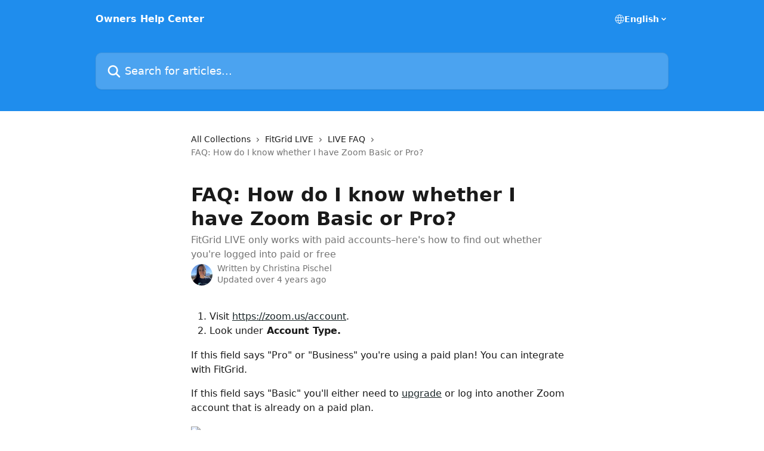

--- FILE ---
content_type: text/html; charset=utf-8
request_url: https://admin-support.fitgrid.com/en/articles/3839510-faq-how-do-i-know-whether-i-have-zoom-basic-or-pro
body_size: 11356
content:
<!DOCTYPE html><html lang="en"><head><meta charSet="utf-8" data-next-head=""/><title data-next-head="">FAQ: How do I know whether I have Zoom Basic or Pro? | Owners Help Center</title><meta property="og:title" content="FAQ: How do I know whether I have Zoom Basic or Pro? | Owners Help Center" data-next-head=""/><meta name="twitter:title" content="FAQ: How do I know whether I have Zoom Basic or Pro? | Owners Help Center" data-next-head=""/><meta property="og:description" content="FitGrid LIVE only works with paid accounts–here&#x27;s how to find out whether you&#x27;re logged into paid or free" data-next-head=""/><meta name="twitter:description" content="FitGrid LIVE only works with paid accounts–here&#x27;s how to find out whether you&#x27;re logged into paid or free" data-next-head=""/><meta name="description" content="FitGrid LIVE only works with paid accounts–here&#x27;s how to find out whether you&#x27;re logged into paid or free" data-next-head=""/><meta property="og:type" content="article" data-next-head=""/><meta name="robots" content="all" data-next-head=""/><meta name="viewport" content="width=device-width, initial-scale=1" data-next-head=""/><link href="https://static.intercomassets.com/assets/educate/educate-favicon-64x64-at-2x-52016a3500a250d0b118c0a04ddd13b1a7364a27759483536dd1940bccdefc20.png" rel="icon" data-next-head=""/><link rel="canonical" href="http://admin-support.fitgrid.com/en/articles/3839510-faq-how-do-i-know-whether-i-have-zoom-basic-or-pro" data-next-head=""/><link rel="alternate" href="http://admin-support.fitgrid.com/en/articles/3839510-faq-how-do-i-know-whether-i-have-zoom-basic-or-pro" hrefLang="en" data-next-head=""/><link rel="alternate" href="http://admin-support.fitgrid.com/en/articles/3839510-faq-how-do-i-know-whether-i-have-zoom-basic-or-pro" hrefLang="x-default" data-next-head=""/><link nonce="jm8/yOswwL7XnWYJKIEn2alsqAkalD/7ZO7U4yDepL8=" rel="preload" href="https://static.intercomassets.com/_next/static/css/3141721a1e975790.css" as="style"/><link nonce="jm8/yOswwL7XnWYJKIEn2alsqAkalD/7ZO7U4yDepL8=" rel="stylesheet" href="https://static.intercomassets.com/_next/static/css/3141721a1e975790.css" data-n-g=""/><noscript data-n-css="jm8/yOswwL7XnWYJKIEn2alsqAkalD/7ZO7U4yDepL8="></noscript><script defer="" nonce="jm8/yOswwL7XnWYJKIEn2alsqAkalD/7ZO7U4yDepL8=" nomodule="" src="https://static.intercomassets.com/_next/static/chunks/polyfills-42372ed130431b0a.js"></script><script defer="" src="https://static.intercomassets.com/_next/static/chunks/7506.a4d4b38169fb1abb.js" nonce="jm8/yOswwL7XnWYJKIEn2alsqAkalD/7ZO7U4yDepL8="></script><script src="https://static.intercomassets.com/_next/static/chunks/webpack-d3c2ad680b6bebc6.js" nonce="jm8/yOswwL7XnWYJKIEn2alsqAkalD/7ZO7U4yDepL8=" defer=""></script><script src="https://static.intercomassets.com/_next/static/chunks/framework-1f1b8d38c1d86c61.js" nonce="jm8/yOswwL7XnWYJKIEn2alsqAkalD/7ZO7U4yDepL8=" defer=""></script><script src="https://static.intercomassets.com/_next/static/chunks/main-e24faf3b633b0eb4.js" nonce="jm8/yOswwL7XnWYJKIEn2alsqAkalD/7ZO7U4yDepL8=" defer=""></script><script src="https://static.intercomassets.com/_next/static/chunks/pages/_app-4836a2a3e79a3766.js" nonce="jm8/yOswwL7XnWYJKIEn2alsqAkalD/7ZO7U4yDepL8=" defer=""></script><script src="https://static.intercomassets.com/_next/static/chunks/d0502abb-aa607f45f5026044.js" nonce="jm8/yOswwL7XnWYJKIEn2alsqAkalD/7ZO7U4yDepL8=" defer=""></script><script src="https://static.intercomassets.com/_next/static/chunks/6190-ef428f6633b5a03f.js" nonce="jm8/yOswwL7XnWYJKIEn2alsqAkalD/7ZO7U4yDepL8=" defer=""></script><script src="https://static.intercomassets.com/_next/static/chunks/5729-6d79ddfe1353a77c.js" nonce="jm8/yOswwL7XnWYJKIEn2alsqAkalD/7ZO7U4yDepL8=" defer=""></script><script src="https://static.intercomassets.com/_next/static/chunks/2384-242e4a028ba58b01.js" nonce="jm8/yOswwL7XnWYJKIEn2alsqAkalD/7ZO7U4yDepL8=" defer=""></script><script src="https://static.intercomassets.com/_next/static/chunks/4835-9db7cd232aae5617.js" nonce="jm8/yOswwL7XnWYJKIEn2alsqAkalD/7ZO7U4yDepL8=" defer=""></script><script src="https://static.intercomassets.com/_next/static/chunks/2735-6fafbb9ff4abfca1.js" nonce="jm8/yOswwL7XnWYJKIEn2alsqAkalD/7ZO7U4yDepL8=" defer=""></script><script src="https://static.intercomassets.com/_next/static/chunks/pages/%5BhelpCenterIdentifier%5D/%5Blocale%5D/articles/%5BarticleSlug%5D-0426bb822f2fd459.js" nonce="jm8/yOswwL7XnWYJKIEn2alsqAkalD/7ZO7U4yDepL8=" defer=""></script><script src="https://static.intercomassets.com/_next/static/-CWjWTQvdPb6SB3S45uLC/_buildManifest.js" nonce="jm8/yOswwL7XnWYJKIEn2alsqAkalD/7ZO7U4yDepL8=" defer=""></script><script src="https://static.intercomassets.com/_next/static/-CWjWTQvdPb6SB3S45uLC/_ssgManifest.js" nonce="jm8/yOswwL7XnWYJKIEn2alsqAkalD/7ZO7U4yDepL8=" defer=""></script><meta name="sentry-trace" content="eceb61b7f828866ce62511c52341887a-1fa3008028ab529f-0"/><meta name="baggage" content="sentry-environment=production,sentry-release=615059e7e8857b6056b131991cc50aec3a9a766c,sentry-public_key=187f842308a64dea9f1f64d4b1b9c298,sentry-trace_id=eceb61b7f828866ce62511c52341887a,sentry-org_id=2129,sentry-sampled=false,sentry-sample_rand=0.3778757629198445,sentry-sample_rate=0"/><style id="__jsx-830867895">:root{--body-bg: rgb(255, 255, 255);
--body-image: none;
--body-bg-rgb: 255, 255, 255;
--body-border: rgb(230, 230, 230);
--body-primary-color: #1a1a1a;
--body-secondary-color: #737373;
--body-reaction-bg: rgb(242, 242, 242);
--body-reaction-text-color: rgb(64, 64, 64);
--body-toc-active-border: #737373;
--body-toc-inactive-border: #f2f2f2;
--body-toc-inactive-color: #737373;
--body-toc-active-font-weight: 400;
--body-table-border: rgb(204, 204, 204);
--body-color: hsl(0, 0%, 0%);
--footer-bg: rgb(255, 255, 255);
--footer-image: none;
--footer-border: rgb(230, 230, 230);
--footer-color: hsl(211, 10%, 61%);
--header-bg: rgb(31, 141, 237);
--header-image: none;
--header-color: hsl(0, 0%, 100%);
--collection-card-bg: rgb(255, 255, 255);
--collection-card-image: none;
--collection-card-color: hsl(192, 22%, 13%);
--card-bg: rgb(255, 255, 255);
--card-border-color: rgb(230, 230, 230);
--card-border-inner-radius: 6px;
--card-border-radius: 8px;
--card-shadow: 0 1px 2px 0 rgb(0 0 0 / 0.05);
--search-bar-border-radius: 10px;
--search-bar-width: 100%;
--ticket-blue-bg-color: #dce1f9;
--ticket-blue-text-color: #334bfa;
--ticket-green-bg-color: #d7efdc;
--ticket-green-text-color: #0f7134;
--ticket-orange-bg-color: #ffebdb;
--ticket-orange-text-color: #b24d00;
--ticket-red-bg-color: #ffdbdb;
--ticket-red-text-color: #df2020;
--header-height: 245px;
--header-subheader-background-color: ;
--header-subheader-font-color: ;
--content-block-color: hsl(0, 0%, 0%);
--content-block-button-color: hsl(0, 0%, 0%);
--content-block-button-radius: nullpx;
--primary-color: hsl(192, 22%, 13%);
--primary-color-alpha-10: hsla(192, 22%, 13%, 0.1);
--primary-color-alpha-60: hsla(192, 22%, 13%, 0.6);
--text-on-primary-color: #ffffff}</style><style id="__jsx-1611979459">:root{--font-family-primary: system-ui, "Segoe UI", "Roboto", "Helvetica", "Arial", sans-serif, "Apple Color Emoji", "Segoe UI Emoji", "Segoe UI Symbol"}</style><style id="__jsx-2466147061">:root{--font-family-secondary: system-ui, "Segoe UI", "Roboto", "Helvetica", "Arial", sans-serif, "Apple Color Emoji", "Segoe UI Emoji", "Segoe UI Symbol"}</style><style id="__jsx-cf6f0ea00fa5c760">.fade-background.jsx-cf6f0ea00fa5c760{background:radial-gradient(333.38%100%at 50%0%,rgba(var(--body-bg-rgb),0)0%,rgba(var(--body-bg-rgb),.00925356)11.67%,rgba(var(--body-bg-rgb),.0337355)21.17%,rgba(var(--body-bg-rgb),.0718242)28.85%,rgba(var(--body-bg-rgb),.121898)35.03%,rgba(var(--body-bg-rgb),.182336)40.05%,rgba(var(--body-bg-rgb),.251516)44.25%,rgba(var(--body-bg-rgb),.327818)47.96%,rgba(var(--body-bg-rgb),.409618)51.51%,rgba(var(--body-bg-rgb),.495297)55.23%,rgba(var(--body-bg-rgb),.583232)59.47%,rgba(var(--body-bg-rgb),.671801)64.55%,rgba(var(--body-bg-rgb),.759385)70.81%,rgba(var(--body-bg-rgb),.84436)78.58%,rgba(var(--body-bg-rgb),.9551)88.2%,rgba(var(--body-bg-rgb),1)100%),var(--header-image),var(--header-bg);background-size:cover;background-position-x:center}</style><style id="__jsx-4bed0c08ce36899e">.article_body a:not(.intercom-h2b-button){color:var(--primary-color)}article a.intercom-h2b-button{background-color:var(--primary-color);border:0}.zendesk-article table{overflow-x:scroll!important;display:block!important;height:auto!important}.intercom-interblocks-unordered-nested-list ul,.intercom-interblocks-ordered-nested-list ol{margin-top:16px;margin-bottom:16px}.intercom-interblocks-unordered-nested-list ul .intercom-interblocks-unordered-nested-list ul,.intercom-interblocks-unordered-nested-list ul .intercom-interblocks-ordered-nested-list ol,.intercom-interblocks-ordered-nested-list ol .intercom-interblocks-ordered-nested-list ol,.intercom-interblocks-ordered-nested-list ol .intercom-interblocks-unordered-nested-list ul{margin-top:0;margin-bottom:0}.intercom-interblocks-image a:focus{outline-offset:3px}</style></head><body><div id="__next"><div dir="ltr" class="h-full w-full"><a href="#main-content" class="sr-only font-bold text-header-color focus:not-sr-only focus:absolute focus:left-4 focus:top-4 focus:z-50" aria-roledescription="Link, Press control-option-right-arrow to exit">Skip to main content</a><main class="header__lite"><header id="header" data-testid="header" class="jsx-cf6f0ea00fa5c760 flex flex-col text-header-color"><div class="jsx-cf6f0ea00fa5c760 relative flex grow flex-col mb-9 bg-header-bg bg-header-image bg-cover bg-center pb-9"><div id="sr-announcement" aria-live="polite" class="jsx-cf6f0ea00fa5c760 sr-only"></div><div class="jsx-cf6f0ea00fa5c760 flex h-full flex-col items-center marker:shrink-0"><section class="relative flex w-full flex-col mb-6 pb-6"><div class="header__meta_wrapper flex justify-center px-5 pt-6 leading-none sm:px-10"><div class="flex items-center w-240" data-testid="subheader-container"><div class="mo__body header__site_name"><div class="header__logo"><a href="/en/"><span data-testid="logo-sitename" class="header__name">Owners Help Center</span></a></div></div><div><div class="flex items-center font-semibold"><div class="flex items-center md:hidden" data-testid="small-screen-children"><button class="flex items-center border-none bg-transparent px-1.5" data-testid="hamburger-menu-button" aria-label="Open menu"><svg width="24" height="24" viewBox="0 0 16 16" xmlns="http://www.w3.org/2000/svg" class="fill-current"><path d="M1.86861 2C1.38889 2 1 2.3806 1 2.85008C1 3.31957 1.38889 3.70017 1.86861 3.70017H14.1314C14.6111 3.70017 15 3.31957 15 2.85008C15 2.3806 14.6111 2 14.1314 2H1.86861Z"></path><path d="M1 8C1 7.53051 1.38889 7.14992 1.86861 7.14992H14.1314C14.6111 7.14992 15 7.53051 15 8C15 8.46949 14.6111 8.85008 14.1314 8.85008H1.86861C1.38889 8.85008 1 8.46949 1 8Z"></path><path d="M1 13.1499C1 12.6804 1.38889 12.2998 1.86861 12.2998H14.1314C14.6111 12.2998 15 12.6804 15 13.1499C15 13.6194 14.6111 14 14.1314 14H1.86861C1.38889 14 1 13.6194 1 13.1499Z"></path></svg></button><div class="fixed right-0 top-0 z-50 h-full w-full hidden" data-testid="hamburger-menu"><div class="flex h-full w-full justify-end bg-black bg-opacity-30"><div class="flex h-fit w-full flex-col bg-white opacity-100 sm:h-full sm:w-1/2"><button class="text-body-font flex items-center self-end border-none bg-transparent pr-6 pt-6" data-testid="hamburger-menu-close-button" aria-label="Close menu"><svg width="24" height="24" viewBox="0 0 16 16" xmlns="http://www.w3.org/2000/svg"><path d="M3.5097 3.5097C3.84165 3.17776 4.37984 3.17776 4.71178 3.5097L7.99983 6.79775L11.2879 3.5097C11.6198 3.17776 12.158 3.17776 12.49 3.5097C12.8219 3.84165 12.8219 4.37984 12.49 4.71178L9.20191 7.99983L12.49 11.2879C12.8219 11.6198 12.8219 12.158 12.49 12.49C12.158 12.8219 11.6198 12.8219 11.2879 12.49L7.99983 9.20191L4.71178 12.49C4.37984 12.8219 3.84165 12.8219 3.5097 12.49C3.17776 12.158 3.17776 11.6198 3.5097 11.2879L6.79775 7.99983L3.5097 4.71178C3.17776 4.37984 3.17776 3.84165 3.5097 3.5097Z"></path></svg></button><nav class="flex flex-col pl-4 text-black"><div class="relative cursor-pointer has-[:focus]:outline"><select class="peer absolute z-10 block h-6 w-full cursor-pointer opacity-0 md:text-base" aria-label="Change language" id="language-selector"><option value="/en/articles/3839510-faq-how-do-i-know-whether-i-have-zoom-basic-or-pro" class="text-black" selected="">English</option></select><div class="mb-10 ml-5 flex items-center gap-1 text-md hover:opacity-80 peer-hover:opacity-80 md:m-0 md:ml-3 md:text-base" aria-hidden="true"><svg id="locale-picker-globe" width="16" height="16" viewBox="0 0 16 16" fill="none" xmlns="http://www.w3.org/2000/svg" class="shrink-0" aria-hidden="true"><path d="M8 15C11.866 15 15 11.866 15 8C15 4.13401 11.866 1 8 1C4.13401 1 1 4.13401 1 8C1 11.866 4.13401 15 8 15Z" stroke="currentColor" stroke-linecap="round" stroke-linejoin="round"></path><path d="M8 15C9.39949 15 10.534 11.866 10.534 8C10.534 4.13401 9.39949 1 8 1C6.60051 1 5.466 4.13401 5.466 8C5.466 11.866 6.60051 15 8 15Z" stroke="currentColor" stroke-linecap="round" stroke-linejoin="round"></path><path d="M1.448 5.75989H14.524" stroke="currentColor" stroke-linecap="round" stroke-linejoin="round"></path><path d="M1.448 10.2402H14.524" stroke="currentColor" stroke-linecap="round" stroke-linejoin="round"></path></svg>English<svg id="locale-picker-arrow" width="16" height="16" viewBox="0 0 16 16" fill="none" xmlns="http://www.w3.org/2000/svg" class="shrink-0" aria-hidden="true"><path d="M5 6.5L8.00093 9.5L11 6.50187" stroke="currentColor" stroke-width="1.5" stroke-linecap="round" stroke-linejoin="round"></path></svg></div></div></nav></div></div></div></div><nav class="hidden items-center md:flex" data-testid="large-screen-children"><div class="relative cursor-pointer has-[:focus]:outline"><select class="peer absolute z-10 block h-6 w-full cursor-pointer opacity-0 md:text-base" aria-label="Change language" id="language-selector"><option value="/en/articles/3839510-faq-how-do-i-know-whether-i-have-zoom-basic-or-pro" class="text-black" selected="">English</option></select><div class="mb-10 ml-5 flex items-center gap-1 text-md hover:opacity-80 peer-hover:opacity-80 md:m-0 md:ml-3 md:text-base" aria-hidden="true"><svg id="locale-picker-globe" width="16" height="16" viewBox="0 0 16 16" fill="none" xmlns="http://www.w3.org/2000/svg" class="shrink-0" aria-hidden="true"><path d="M8 15C11.866 15 15 11.866 15 8C15 4.13401 11.866 1 8 1C4.13401 1 1 4.13401 1 8C1 11.866 4.13401 15 8 15Z" stroke="currentColor" stroke-linecap="round" stroke-linejoin="round"></path><path d="M8 15C9.39949 15 10.534 11.866 10.534 8C10.534 4.13401 9.39949 1 8 1C6.60051 1 5.466 4.13401 5.466 8C5.466 11.866 6.60051 15 8 15Z" stroke="currentColor" stroke-linecap="round" stroke-linejoin="round"></path><path d="M1.448 5.75989H14.524" stroke="currentColor" stroke-linecap="round" stroke-linejoin="round"></path><path d="M1.448 10.2402H14.524" stroke="currentColor" stroke-linecap="round" stroke-linejoin="round"></path></svg>English<svg id="locale-picker-arrow" width="16" height="16" viewBox="0 0 16 16" fill="none" xmlns="http://www.w3.org/2000/svg" class="shrink-0" aria-hidden="true"><path d="M5 6.5L8.00093 9.5L11 6.50187" stroke="currentColor" stroke-width="1.5" stroke-linecap="round" stroke-linejoin="round"></path></svg></div></div></nav></div></div></div></div></section><section class="relative mx-5 flex h-full w-full flex-col items-center px-5 sm:px-10"><div class="flex h-full max-w-full flex-col w-240" data-testid="main-header-container"><div id="search-bar" class="relative w-full"><form action="/en/" autoComplete="off"><div class="flex w-full flex-col"><div class="relative flex w-full sm:w-search-bar"><label for="search-input" class="sr-only">Search for articles...</label><input id="search-input" type="text" autoComplete="off" class="peer w-full rounded-search-bar border border-black-alpha-8 bg-white-alpha-20 p-4 ps-12 font-secondary text-lg text-header-color shadow-search-bar outline-none transition ease-linear placeholder:text-header-color hover:bg-white-alpha-27 hover:shadow-search-bar-hover focus:border-transparent focus:bg-white focus:text-black-10 focus:shadow-search-bar-focused placeholder:focus:text-black-45" placeholder="Search for articles..." name="q" aria-label="Search for articles..." value=""/><div class="absolute inset-y-0 start-0 flex items-center fill-header-color peer-focus-visible:fill-black-45 pointer-events-none ps-5"><svg width="22" height="21" viewBox="0 0 22 21" xmlns="http://www.w3.org/2000/svg" class="fill-inherit" aria-hidden="true"><path fill-rule="evenodd" clip-rule="evenodd" d="M3.27485 8.7001C3.27485 5.42781 5.92757 2.7751 9.19985 2.7751C12.4721 2.7751 15.1249 5.42781 15.1249 8.7001C15.1249 11.9724 12.4721 14.6251 9.19985 14.6251C5.92757 14.6251 3.27485 11.9724 3.27485 8.7001ZM9.19985 0.225098C4.51924 0.225098 0.724854 4.01948 0.724854 8.7001C0.724854 13.3807 4.51924 17.1751 9.19985 17.1751C11.0802 17.1751 12.8176 16.5627 14.2234 15.5265L19.0981 20.4013C19.5961 20.8992 20.4033 20.8992 20.9013 20.4013C21.3992 19.9033 21.3992 19.0961 20.9013 18.5981L16.0264 13.7233C17.0625 12.3176 17.6749 10.5804 17.6749 8.7001C17.6749 4.01948 13.8805 0.225098 9.19985 0.225098Z"></path></svg></div></div></div></form></div></div></section></div></div></header><div class="z-1 flex shrink-0 grow basis-auto justify-center px-5 sm:px-10"><section data-testid="main-content" id="main-content" class="max-w-full w-240"><section data-testid="article-section" class="section section__article"><div class="justify-center flex"><div class="relative z-3 w-full lg:max-w-160 "><div class="flex pb-6 max-md:pb-2 lg:max-w-160"><div tabindex="-1" class="focus:outline-none"><div class="flex flex-wrap items-baseline pb-4 text-base" tabindex="0" role="navigation" aria-label="Breadcrumb"><a href="/en/" class="pr-2 text-body-primary-color no-underline hover:text-body-secondary-color">All Collections</a><div class="pr-2" aria-hidden="true"><svg width="6" height="10" viewBox="0 0 6 10" class="block h-2 w-2 fill-body-secondary-color rtl:rotate-180" xmlns="http://www.w3.org/2000/svg"><path fill-rule="evenodd" clip-rule="evenodd" d="M0.648862 0.898862C0.316916 1.23081 0.316916 1.769 0.648862 2.10094L3.54782 4.9999L0.648862 7.89886C0.316916 8.23081 0.316917 8.769 0.648862 9.10094C0.980808 9.43289 1.519 9.43289 1.85094 9.10094L5.35094 5.60094C5.68289 5.269 5.68289 4.73081 5.35094 4.39886L1.85094 0.898862C1.519 0.566916 0.980807 0.566916 0.648862 0.898862Z"></path></svg></div><a href="http://admin-support.fitgrid.com/en/collections/2219166-fitgrid-live" class="pr-2 text-body-primary-color no-underline hover:text-body-secondary-color" data-testid="breadcrumb-0">FitGrid LIVE</a><div class="pr-2" aria-hidden="true"><svg width="6" height="10" viewBox="0 0 6 10" class="block h-2 w-2 fill-body-secondary-color rtl:rotate-180" xmlns="http://www.w3.org/2000/svg"><path fill-rule="evenodd" clip-rule="evenodd" d="M0.648862 0.898862C0.316916 1.23081 0.316916 1.769 0.648862 2.10094L3.54782 4.9999L0.648862 7.89886C0.316916 8.23081 0.316917 8.769 0.648862 9.10094C0.980808 9.43289 1.519 9.43289 1.85094 9.10094L5.35094 5.60094C5.68289 5.269 5.68289 4.73081 5.35094 4.39886L1.85094 0.898862C1.519 0.566916 0.980807 0.566916 0.648862 0.898862Z"></path></svg></div><a href="http://admin-support.fitgrid.com/en/collections/2222587-live-faq" class="pr-2 text-body-primary-color no-underline hover:text-body-secondary-color" data-testid="breadcrumb-1">LIVE FAQ</a><div class="pr-2" aria-hidden="true"><svg width="6" height="10" viewBox="0 0 6 10" class="block h-2 w-2 fill-body-secondary-color rtl:rotate-180" xmlns="http://www.w3.org/2000/svg"><path fill-rule="evenodd" clip-rule="evenodd" d="M0.648862 0.898862C0.316916 1.23081 0.316916 1.769 0.648862 2.10094L3.54782 4.9999L0.648862 7.89886C0.316916 8.23081 0.316917 8.769 0.648862 9.10094C0.980808 9.43289 1.519 9.43289 1.85094 9.10094L5.35094 5.60094C5.68289 5.269 5.68289 4.73081 5.35094 4.39886L1.85094 0.898862C1.519 0.566916 0.980807 0.566916 0.648862 0.898862Z"></path></svg></div><div class="text-body-secondary-color">FAQ: How do I know whether I have Zoom Basic or Pro?</div></div></div></div><div class=""><div class="article intercom-force-break"><div class="mb-10 max-lg:mb-6"><div class="flex flex-col gap-4"><div class="flex flex-col"><h1 class="mb-1 font-primary text-2xl font-bold leading-10 text-body-primary-color">FAQ: How do I know whether I have Zoom Basic or Pro?</h1><div class="text-md font-normal leading-normal text-body-secondary-color"><p>FitGrid LIVE only works with paid accounts–here&#x27;s how to find out whether you&#x27;re logged into paid or free</p></div></div><div class="avatar"><div class="avatar__photo"><img width="24" height="24" src="https://static.intercomassets.com/avatars/3939939/square_128/Screen_Shot_2022-05-05_at_2.06.44_PM-1651781241.png" alt="Christina Pischel avatar" class="inline-flex items-center justify-center rounded-full bg-primary text-lg font-bold leading-6 text-primary-text shadow-solid-2 shadow-body-bg [&amp;:nth-child(n+2)]:hidden lg:[&amp;:nth-child(n+2)]:inline-flex h-8 w-8 sm:h-9 sm:w-9"/></div><div class="avatar__info -mt-0.5 text-base"><span class="text-body-secondary-color"><div>Written by <span>Christina Pischel</span></div> <!-- -->Updated over 4 years ago</span></div></div></div></div><div class="jsx-4bed0c08ce36899e "><div class="jsx-4bed0c08ce36899e article_body"><article class="jsx-4bed0c08ce36899e "><div class="intercom-interblocks-ordered-nested-list"><ol><li><div class="intercom-interblocks-paragraph no-margin intercom-interblocks-align-left"><p>Visit <a href="https://zoom.us/account" rel="nofollow noopener noreferrer" target="_blank">https://zoom.us/account</a>.</p></div></li><li><div class="intercom-interblocks-paragraph no-margin intercom-interblocks-align-left"><p>Look under<b> Account Type.</b></p></div></li></ol></div><div class="intercom-interblocks-paragraph intercom-interblocks-align-left"><p>If this field says &quot;Pro&quot; or &quot;Business&quot; you&#x27;re using a paid plan! You can integrate with FitGrid.</p></div><div class="intercom-interblocks-paragraph intercom-interblocks-align-left"><p>If this field says &quot;Basic&quot; you&#x27;ll either need to <a href="https://zoom.us/pricing" rel="nofollow noopener noreferrer" target="_blank">upgrade</a> or log into another Zoom account that is already on a paid plan.</p></div><div class="intercom-interblocks-image intercom-interblocks-align-left"><a href="https://downloads.intercomcdn.com/i/o/195918060/9c23af4a0b7b047446f4f941/Screen-Shot-2020-03-27-at-12.25.36-PM.png?expires=1769351400&amp;signature=bddbc34ff456fbe4102903ee696735634a53ed445dfdf3f51d4527c5773bc31d&amp;req=dSkiH8h2nYdfFb4f3HP0gJFXGMcThGumQpiQScMStUqPSNcktvmGmHzNfSiV%0AKu7QrjSob%2Bqo%2FHSMgA%3D%3D%0A" target="_blank" rel="noreferrer nofollow noopener"><img src="https://downloads.intercomcdn.com/i/o/195918060/9c23af4a0b7b047446f4f941/Screen-Shot-2020-03-27-at-12.25.36-PM.png?expires=1769351400&amp;signature=bddbc34ff456fbe4102903ee696735634a53ed445dfdf3f51d4527c5773bc31d&amp;req=dSkiH8h2nYdfFb4f3HP0gJFXGMcThGumQpiQScMStUqPSNcktvmGmHzNfSiV%0AKu7QrjSob%2Bqo%2FHSMgA%3D%3D%0A" width="1600" height="866"/></a></div><div class="intercom-interblocks-paragraph intercom-interblocks-align-left"><p> </p></div></article></div></div></div></div><div class="intercom-reaction-picker -mb-4 -ml-4 -mr-4 mt-6 rounded-card sm:-mb-2 sm:-ml-1 sm:-mr-1 sm:mt-8" role="group" aria-label="feedback form"><div class="intercom-reaction-prompt">Did this answer your question?</div><div class="intercom-reactions-container"><button class="intercom-reaction" aria-label="Disappointed Reaction" tabindex="0" data-reaction-text="disappointed" aria-pressed="false"><span title="Disappointed">😞</span></button><button class="intercom-reaction" aria-label="Neutral Reaction" tabindex="0" data-reaction-text="neutral" aria-pressed="false"><span title="Neutral">😐</span></button><button class="intercom-reaction" aria-label="Smiley Reaction" tabindex="0" data-reaction-text="smiley" aria-pressed="false"><span title="Smiley">😃</span></button></div></div></div></div></section></section></div><footer id="footer" class="mt-24 shrink-0 bg-footer-bg px-0 py-12 text-left text-base text-footer-color"><div class="shrink-0 grow basis-auto px-5 sm:px-10"><div class="mx-auto max-w-240 sm:w-auto"><div><div class="text-center" data-testid="simple-footer-layout"><div class="align-middle text-lg text-footer-color"><a class="no-underline" href="/en/"><span data-testid="logo-sitename">Owners Help Center</span></a></div><div class="flex justify-center"><div class="mt-2"><a href="https://www.intercom.com/dsa-report-form" target="_blank" rel="nofollow noreferrer noopener" class="no-underline" data-testid="report-content-link">Report Content</a></div></div></div></div></div></div></footer></main></div></div><script id="__NEXT_DATA__" type="application/json" nonce="jm8/yOswwL7XnWYJKIEn2alsqAkalD/7ZO7U4yDepL8=">{"props":{"pageProps":{"app":{"id":"c2jg7kd3","messengerUrl":"https://widget.intercom.io/widget/c2jg7kd3","name":"FitGrid Studio","poweredByIntercomUrl":"https://www.intercom.com/intercom-link?company=FitGrid+Studio\u0026solution=customer-support\u0026utm_campaign=intercom-link\u0026utm_content=We+run+on+Intercom\u0026utm_medium=help-center\u0026utm_referrer=http%3A%2F%2Fadmin-support.fitgrid.com%2Fen%2Farticles%2F3839510-faq-how-do-i-know-whether-i-have-zoom-basic-or-pro\u0026utm_source=desktop-web","features":{"consentBannerBeta":false,"customNotFoundErrorMessage":false,"disableFontPreloading":false,"disableNoMarginClassTransformation":false,"finOnHelpCenter":false,"hideIconsWithBackgroundImages":false,"messengerCustomFonts":false}},"helpCenterSite":{"customDomain":"admin-support.fitgrid.com","defaultLocale":"en","disableBranding":true,"externalLoginName":null,"externalLoginUrl":null,"footerContactDetails":null,"footerLinks":{"custom":[],"socialLinks":[],"linkGroups":[]},"headerLinks":[],"homeCollectionCols":1,"googleAnalyticsTrackingId":"","googleTagManagerId":null,"pathPrefixForCustomDomain":null,"seoIndexingEnabled":true,"helpCenterId":918749,"url":"http://admin-support.fitgrid.com","customizedFooterTextContent":null,"consentBannerConfig":null,"canInjectCustomScripts":false,"scriptSection":1,"customScriptFilesExist":false},"localeLinks":[{"id":"en","absoluteUrl":"http://admin-support.fitgrid.com/en/articles/3839510-faq-how-do-i-know-whether-i-have-zoom-basic-or-pro","available":true,"name":"English","selected":true,"url":"/en/articles/3839510-faq-how-do-i-know-whether-i-have-zoom-basic-or-pro"}],"requestContext":{"articleSource":null,"academy":false,"canonicalUrl":"http://admin-support.fitgrid.com/en/articles/3839510-faq-how-do-i-know-whether-i-have-zoom-basic-or-pro","headerless":false,"isDefaultDomainRequest":false,"nonce":"jm8/yOswwL7XnWYJKIEn2alsqAkalD/7ZO7U4yDepL8=","rootUrl":"/en/","sheetUserCipher":null,"type":"help-center"},"theme":{"color":"1A2629","siteName":"Owners Help Center","headline":"","headerFontColor":"FFFFFF","logo":null,"logoHeight":null,"header":null,"favicon":"https://static.intercomassets.com/assets/educate/educate-favicon-64x64-at-2x-52016a3500a250d0b118c0a04ddd13b1a7364a27759483536dd1940bccdefc20.png","locale":"en","homeUrl":"https://fitgrid.com","social":null,"urlPrefixForDefaultDomain":"https://intercom.help/fgstudio","customDomain":"admin-support.fitgrid.com","customDomainUsesSsl":false,"customizationOptions":{"customizationType":1,"header":{"backgroundColor":null,"fontColor":"#FFFFFF","fadeToEdge":false,"backgroundGradient":null,"backgroundImageId":null,"backgroundImageUrl":null},"body":{"backgroundColor":null,"fontColor":null,"fadeToEdge":null,"backgroundGradient":null,"backgroundImageId":null},"footer":{"backgroundColor":null,"fontColor":null,"fadeToEdge":null,"backgroundGradient":null,"backgroundImageId":null,"showRichTextField":null},"layout":{"homePage":{"blocks":[{"type":"tickets-portal-link","enabled":false},{"type":"collection-list","columns":1,"template":0}]},"collectionsPage":{"showArticleDescriptions":false},"articlePage":{},"searchPage":{}},"collectionCard":{"global":{"backgroundColor":null,"fontColor":null,"fadeToEdge":null,"backgroundGradient":null,"backgroundImageId":null,"showIcons":true,"backgroundImageUrl":null},"collections":[]},"global":{"font":{"customFontFaces":[],"primary":null,"secondary":null},"componentStyle":{"card":{"type":null,"borderRadius":null}},"namedComponents":{"header":{"subheader":{"enabled":false,"style":{"backgroundColor":null,"fontColor":null}},"style":{"height":null,"align":null,"justify":null}},"searchBar":{"style":{"width":null,"borderRadius":null}},"footer":{"type":0}},"brand":{"colors":[],"websiteUrl":""}},"contentBlock":{"blockStyle":{"backgroundColor":null,"fontColor":null,"fadeToEdge":null,"backgroundGradient":null,"backgroundImageId":null,"backgroundImageUrl":null},"buttonOptions":{"backgroundColor":null,"fontColor":null,"borderRadius":null},"isFullWidth":false}},"helpCenterName":"Owners Help Center","footerLogo":null,"footerLogoHeight":null,"localisedInformation":{"contentBlock":null}},"user":{"userId":"d174e441-7dc8-461e-ab7d-093a540ab7a1","role":"visitor_role","country_code":null},"articleContent":{"articleId":"3839510","author":{"avatar":"https://static.intercomassets.com/avatars/3939939/square_128/Screen_Shot_2022-05-05_at_2.06.44_PM-1651781241.png","name":"Christina Pischel","first_name":"Christina","avatar_shape":"circle"},"blocks":[{"type":"orderedNestedList","text":"1. Visit \u003ca href=\"https://zoom.us/account\" rel=\"nofollow noopener noreferrer\" target=\"_blank\"\u003ehttps://zoom.us/account\u003c/a\u003e.\n2. Look under\u003cb\u003e Account Type.\u003c/b\u003e","items":[{"content":[{"type":"paragraph","text":"Visit \u003ca href=\"https://zoom.us/account\" rel=\"nofollow noopener noreferrer\" target=\"_blank\"\u003ehttps://zoom.us/account\u003c/a\u003e.","class":"no-margin"}]},{"content":[{"type":"paragraph","text":"Look under\u003cb\u003e Account Type.\u003c/b\u003e","class":"no-margin"}]}]},{"type":"paragraph","text":"If this field says \"Pro\" or \"Business\" you're using a paid plan! You can integrate with FitGrid.","align":"left"},{"type":"paragraph","text":"If this field says \"Basic\" you'll either need to \u003ca href=\"https://zoom.us/pricing\" rel=\"nofollow noopener noreferrer\" target=\"_blank\"\u003eupgrade\u003c/a\u003e or log into another Zoom account that is already on a paid plan.","align":"left"},{"type":"image","url":"https://downloads.intercomcdn.com/i/o/195918060/9c23af4a0b7b047446f4f941/Screen-Shot-2020-03-27-at-12.25.36-PM.png?expires=1769351400\u0026signature=bddbc34ff456fbe4102903ee696735634a53ed445dfdf3f51d4527c5773bc31d\u0026req=dSkiH8h2nYdfFb4f3HP0gJFXGMcThGumQpiQScMStUqPSNcktvmGmHzNfSiV%0AKu7QrjSob%2Bqo%2FHSMgA%3D%3D%0A","width":1600,"height":866,"align":"left"},{"type":"paragraph","text":" ","align":"left"}],"collectionId":"2222587","description":"FitGrid LIVE only works with paid accounts–here's how to find out whether you're logged into paid or free","id":"3168375","lastUpdated":"Updated over 4 years ago","relatedArticles":null,"targetUserType":"everyone","title":"FAQ: How do I know whether I have Zoom Basic or Pro?","showTableOfContents":false,"synced":false,"isStandaloneApp":false},"breadcrumbs":[{"url":"http://admin-support.fitgrid.com/en/collections/2219166-fitgrid-live","name":"FitGrid LIVE"},{"url":"http://admin-support.fitgrid.com/en/collections/2222587-live-faq","name":"LIVE FAQ"}],"selectedReaction":null,"showReactions":true,"themeCSSCustomProperties":{"--body-bg":"rgb(255, 255, 255)","--body-image":"none","--body-bg-rgb":"255, 255, 255","--body-border":"rgb(230, 230, 230)","--body-primary-color":"#1a1a1a","--body-secondary-color":"#737373","--body-reaction-bg":"rgb(242, 242, 242)","--body-reaction-text-color":"rgb(64, 64, 64)","--body-toc-active-border":"#737373","--body-toc-inactive-border":"#f2f2f2","--body-toc-inactive-color":"#737373","--body-toc-active-font-weight":400,"--body-table-border":"rgb(204, 204, 204)","--body-color":"hsl(0, 0%, 0%)","--footer-bg":"rgb(255, 255, 255)","--footer-image":"none","--footer-border":"rgb(230, 230, 230)","--footer-color":"hsl(211, 10%, 61%)","--header-bg":"rgb(31, 141, 237)","--header-image":"none","--header-color":"hsl(0, 0%, 100%)","--collection-card-bg":"rgb(255, 255, 255)","--collection-card-image":"none","--collection-card-color":"hsl(192, 22%, 13%)","--card-bg":"rgb(255, 255, 255)","--card-border-color":"rgb(230, 230, 230)","--card-border-inner-radius":"6px","--card-border-radius":"8px","--card-shadow":"0 1px 2px 0 rgb(0 0 0 / 0.05)","--search-bar-border-radius":"10px","--search-bar-width":"100%","--ticket-blue-bg-color":"#dce1f9","--ticket-blue-text-color":"#334bfa","--ticket-green-bg-color":"#d7efdc","--ticket-green-text-color":"#0f7134","--ticket-orange-bg-color":"#ffebdb","--ticket-orange-text-color":"#b24d00","--ticket-red-bg-color":"#ffdbdb","--ticket-red-text-color":"#df2020","--header-height":"245px","--header-subheader-background-color":"","--header-subheader-font-color":"","--content-block-color":"hsl(0, 0%, 0%)","--content-block-button-color":"hsl(0, 0%, 0%)","--content-block-button-radius":"nullpx","--primary-color":"hsl(192, 22%, 13%)","--primary-color-alpha-10":"hsla(192, 22%, 13%, 0.1)","--primary-color-alpha-60":"hsla(192, 22%, 13%, 0.6)","--text-on-primary-color":"#ffffff"},"intl":{"defaultLocale":"en","locale":"en","messages":{"layout.skip_to_main_content":"Skip to main content","layout.skip_to_main_content_exit":"Link, Press control-option-right-arrow to exit","article.attachment_icon":"Attachment icon","article.related_articles":"Related Articles","article.written_by":"Written by \u003cb\u003e{author}\u003c/b\u003e","article.table_of_contents":"Table of contents","breadcrumb.all_collections":"All Collections","breadcrumb.aria_label":"Breadcrumb","collection.article_count.one":"{count} article","collection.article_count.other":"{count} articles","collection.articles_heading":"Articles","collection.sections_heading":"Collections","collection.written_by.one":"Written by \u003cb\u003e{author}\u003c/b\u003e","collection.written_by.two":"Written by \u003cb\u003e{author1}\u003c/b\u003e and \u003cb\u003e{author2}\u003c/b\u003e","collection.written_by.three":"Written by \u003cb\u003e{author1}\u003c/b\u003e, \u003cb\u003e{author2}\u003c/b\u003e and \u003cb\u003e{author3}\u003c/b\u003e","collection.written_by.four":"Written by \u003cb\u003e{author1}\u003c/b\u003e, \u003cb\u003e{author2}\u003c/b\u003e, \u003cb\u003e{author3}\u003c/b\u003e and 1 other","collection.written_by.other":"Written by \u003cb\u003e{author1}\u003c/b\u003e, \u003cb\u003e{author2}\u003c/b\u003e, \u003cb\u003e{author3}\u003c/b\u003e and {count} others","collection.by.one":"By {author}","collection.by.two":"By {author1} and 1 other","collection.by.other":"By {author1} and {count} others","collection.by.count_one":"1 author","collection.by.count_plural":"{count} authors","community_banner.tip":"Tip","community_banner.label":"\u003cb\u003eNeed more help?\u003c/b\u003e Get support from our {link}","community_banner.link_label":"Community Forum","community_banner.description":"Find answers and get help from Intercom Support and Community Experts","header.headline":"Advice and answers from the {appName} Team","header.menu.open":"Open menu","header.menu.close":"Close menu","locale_picker.aria_label":"Change language","not_authorized.cta":"You can try sending us a message or logging in at {link}","not_found.title":"Uh oh. That page doesn’t exist.","not_found.not_authorized":"Unable to load this article, you may need to sign in first","not_found.try_searching":"Try searching for your answer or just send us a message.","tickets_portal_bad_request.title":"No access to tickets portal","tickets_portal_bad_request.learn_more":"Learn more","tickets_portal_bad_request.send_a_message":"Please contact your admin.","no_articles.title":"Empty Help Center","no_articles.no_articles":"This Help Center doesn't have any articles or collections yet.","preview.invalid_preview":"There is no preview available for {previewType}","reaction_picker.did_this_answer_your_question":"Did this answer your question?","reaction_picker.feedback_form_label":"feedback form","reaction_picker.reaction.disappointed.title":"Disappointed","reaction_picker.reaction.disappointed.aria_label":"Disappointed Reaction","reaction_picker.reaction.neutral.title":"Neutral","reaction_picker.reaction.neutral.aria_label":"Neutral Reaction","reaction_picker.reaction.smiley.title":"Smiley","reaction_picker.reaction.smiley.aria_label":"Smiley Reaction","search.box_placeholder_fin":"Ask a question","search.box_placeholder":"Search for articles...","search.clear_search":"Clear search query","search.fin_card_ask_text":"Ask","search.fin_loading_title_1":"Thinking...","search.fin_loading_title_2":"Searching through sources...","search.fin_loading_title_3":"Analyzing...","search.fin_card_description":"Find the answer with Fin AI","search.fin_empty_state":"Sorry, Fin AI wasn't able to answer your question. Try rephrasing it or asking something different","search.no_results":"We couldn't find any articles for:","search.number_of_results":"{count} search results found","search.submit_btn":"Search for articles","search.successful":"Search results for:","footer.powered_by":"We run on Intercom","footer.privacy.choice":"Your Privacy Choices","footer.report_content":"Report Content","footer.social.facebook":"Facebook","footer.social.linkedin":"LinkedIn","footer.social.twitter":"Twitter","tickets.title":"Tickets","tickets.company_selector_option":"{companyName}’s tickets","tickets.all_states":"All states","tickets.filters.company_tickets":"All tickets","tickets.filters.my_tickets":"Created by me","tickets.filters.all":"All","tickets.no_tickets_found":"No tickets found","tickets.empty-state.generic.title":"No tickets found","tickets.empty-state.generic.description":"Try using different keywords or filters.","tickets.empty-state.empty-own-tickets.title":"No tickets created by you","tickets.empty-state.empty-own-tickets.description":"Tickets submitted through the messenger or by a support agent in your conversation will appear here.","tickets.empty-state.empty-q.description":"Try using different keywords or checking for typos.","tickets.navigation.home":"Home","tickets.navigation.tickets_portal":"Tickets portal","tickets.navigation.ticket_details":"Ticket #{ticketId}","tickets.view_conversation":"View conversation","tickets.send_message":"Send us a message","tickets.continue_conversation":"Continue the conversation","tickets.avatar_image.image_alt":"{firstName}’s avatar","tickets.fields.id":"Ticket ID","tickets.fields.type":"Ticket type","tickets.fields.title":"Title","tickets.fields.description":"Description","tickets.fields.created_by":"Created by","tickets.fields.email_for_notification":"You will be notified here and by email","tickets.fields.created_at":"Created on","tickets.fields.sorting_updated_at":"Last Updated","tickets.fields.state":"Ticket state","tickets.fields.assignee":"Assignee","tickets.link-block.title":"Tickets portal.","tickets.link-block.description":"Track the progress of all tickets related to your company.","tickets.states.submitted":"Submitted","tickets.states.in_progress":"In progress","tickets.states.waiting_on_customer":"Waiting on you","tickets.states.resolved":"Resolved","tickets.states.description.unassigned.submitted":"We will pick this up soon","tickets.states.description.assigned.submitted":"{assigneeName} will pick this up soon","tickets.states.description.unassigned.in_progress":"We are working on this!","tickets.states.description.assigned.in_progress":"{assigneeName} is working on this!","tickets.states.description.unassigned.waiting_on_customer":"We need more information from you","tickets.states.description.assigned.waiting_on_customer":"{assigneeName} needs more information from you","tickets.states.description.unassigned.resolved":"We have completed your ticket","tickets.states.description.assigned.resolved":"{assigneeName} has completed your ticket","tickets.attributes.boolean.true":"Yes","tickets.attributes.boolean.false":"No","tickets.filter_any":"\u003cb\u003e{name}\u003c/b\u003e is any","tickets.filter_single":"\u003cb\u003e{name}\u003c/b\u003e is {value}","tickets.filter_multiple":"\u003cb\u003e{name}\u003c/b\u003e is one of {count}","tickets.no_options_found":"No options found","tickets.filters.any_option":"Any","tickets.filters.state":"State","tickets.filters.type":"Type","tickets.filters.created_by":"Created by","tickets.filters.assigned_to":"Assigned to","tickets.filters.created_on":"Created on","tickets.filters.updated_on":"Updated on","tickets.filters.date_range.today":"Today","tickets.filters.date_range.yesterday":"Yesterday","tickets.filters.date_range.last_week":"Last week","tickets.filters.date_range.last_30_days":"Last 30 days","tickets.filters.date_range.last_90_days":"Last 90 days","tickets.filters.date_range.custom":"Custom","tickets.filters.date_range.apply_custom_range":"Apply","tickets.filters.date_range.custom_range.start_date":"From","tickets.filters.date_range.custom_range.end_date":"To","tickets.filters.clear_filters":"Clear filters","cookie_banner.default_text":"This site uses cookies and similar technologies (\"cookies\") as strictly necessary for site operation. We and our partners also would like to set additional cookies to enable site performance analytics, functionality, advertising and social media features. See our {cookiePolicyLink} for details. You can change your cookie preferences in our Cookie Settings.","cookie_banner.gdpr_text":"This site uses cookies and similar technologies (\"cookies\") as strictly necessary for site operation. We and our partners also would like to set additional cookies to enable site performance analytics, functionality, advertising and social media features. See our {cookiePolicyLink} for details. You can change your cookie preferences in our Cookie Settings.","cookie_banner.ccpa_text":"This site employs cookies and other technologies that we and our third party vendors use to monitor and record personal information about you and your interactions with the site (including content viewed, cursor movements, screen recordings, and chat contents) for the purposes described in our Cookie Policy. By continuing to visit our site, you agree to our {websiteTermsLink}, {privacyPolicyLink} and {cookiePolicyLink}.","cookie_banner.simple_text":"We use cookies to make our site work and also for analytics and advertising purposes. You can enable or disable optional cookies as desired. See our {cookiePolicyLink} for more details.","cookie_banner.cookie_policy":"Cookie Policy","cookie_banner.website_terms":"Website Terms of Use","cookie_banner.privacy_policy":"Privacy Policy","cookie_banner.accept_all":"Accept All","cookie_banner.accept":"Accept","cookie_banner.reject_all":"Reject All","cookie_banner.manage_cookies":"Manage Cookies","cookie_banner.close":"Close banner","cookie_settings.close":"Close","cookie_settings.title":"Cookie Settings","cookie_settings.description":"We use cookies to enhance your experience. You can customize your cookie preferences below. See our {cookiePolicyLink} for more details.","cookie_settings.ccpa_title":"Your Privacy Choices","cookie_settings.ccpa_description":"You have the right to opt out of the sale of your personal information. See our {cookiePolicyLink} for more details about how we use your data.","cookie_settings.save_preferences":"Save Preferences","cookie_categories.necessary.name":"Strictly Necessary Cookies","cookie_categories.necessary.description":"These cookies are necessary for the website to function and cannot be switched off in our systems.","cookie_categories.functional.name":"Functional Cookies","cookie_categories.functional.description":"These cookies enable the website to provide enhanced functionality and personalisation. They may be set by us or by third party providers whose services we have added to our pages. If you do not allow these cookies then some or all of these services may not function properly.","cookie_categories.performance.name":"Performance Cookies","cookie_categories.performance.description":"These cookies allow us to count visits and traffic sources so we can measure and improve the performance of our site. They help us to know which pages are the most and least popular and see how visitors move around the site.","cookie_categories.advertisement.name":"Advertising and Social Media Cookies","cookie_categories.advertisement.description":"Advertising cookies are set by our advertising partners to collect information about your use of the site, our communications, and other online services over time and with different browsers and devices. They use this information to show you ads online that they think will interest you and measure the ads' performance. Social media cookies are set by social media platforms to enable you to share content on those platforms, and are capable of tracking information about your activity across other online services for use as described in their privacy policies.","cookie_consent.site_access_blocked":"Site access blocked until cookie consent"}},"_sentryTraceData":"eceb61b7f828866ce62511c52341887a-cbeb01b2f242e5c6-0","_sentryBaggage":"sentry-environment=production,sentry-release=615059e7e8857b6056b131991cc50aec3a9a766c,sentry-public_key=187f842308a64dea9f1f64d4b1b9c298,sentry-trace_id=eceb61b7f828866ce62511c52341887a,sentry-org_id=2129,sentry-sampled=false,sentry-sample_rand=0.3778757629198445,sentry-sample_rate=0"},"__N_SSP":true},"page":"/[helpCenterIdentifier]/[locale]/articles/[articleSlug]","query":{"helpCenterIdentifier":"fgstudio","locale":"en","articleSlug":"3839510-faq-how-do-i-know-whether-i-have-zoom-basic-or-pro"},"buildId":"-CWjWTQvdPb6SB3S45uLC","assetPrefix":"https://static.intercomassets.com","isFallback":false,"isExperimentalCompile":false,"dynamicIds":[47506],"gssp":true,"scriptLoader":[]}</script></body></html>